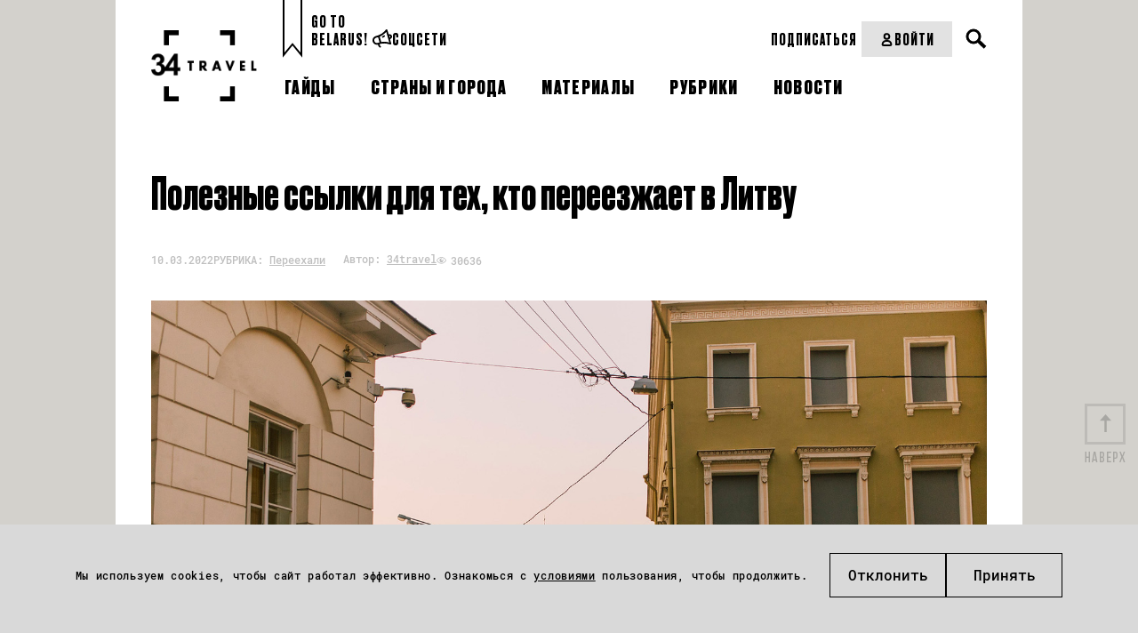

--- FILE ---
content_type: text/html; charset=UTF-8
request_url: https://34travel.me/post/lithuania-welcome
body_size: 16573
content:
<!DOCTYPE html>
<html lang="ru">
<head prefix="og: http://ogp.me/ns# fb: http://ogp.me/ns/fb#">
  <meta charset="utf-8">
  <meta name="viewport" content="width=device-width, initial-scale=1">
        <script>
        window.dataLayer = window.dataLayer || [];

        function gtag() {
            dataLayer.push(arguments);
        }

        gtag('consent', 'default', {
            'ad_storage': 'denied',
            'ad_user_data': 'denied',
            'ad_personalization': 'denied',
            'analytics_storage': 'denied'
        });
    </script>
      <!-- Google Tag Manager -->
  <script>(function (w, d, s, l, i) {
          w[l] = w[l] || [];
          w[l].push({
              'gtm.start':
                  new Date().getTime(), event: 'gtm.js'
          });
          var f = d.getElementsByTagName(s)[0],
              j = d.createElement(s), dl = l != 'dataLayer' ? '&l=' + l : '';
          j.async = true;
          j.src =
              'https://www.googletagmanager.com/gtm.js?id=' + i + dl;
          f.parentNode.insertBefore(j, f);
      })(window, document, 'script', 'dataLayer', 'GTM-TTW5JCSC');</script>
  <!-- End Google Tag Manager -->
  
  <!-- Meta Pixel Code -->
<script>
!function(f,b,e,v,n,t,s)
{if(f.fbq)return;n=f.fbq=function(){n.callMethod?
n.callMethod.apply(n,arguments):n.queue.push(arguments)};
if(!f._fbq)f._fbq=n;n.push=n;n.loaded=!0;n.version='2.0';
n.queue=[];t=b.createElement(e);t.async=!0;
t.src=v;s=b.getElementsByTagName(e)[0];
s.parentNode.insertBefore(t,s)}(window, document,'script',
'https://connect.facebook.net/en_US/fbevents.js');
fbq('init', '2030167144464522');
fbq('track', 'PageView');
</script>
<noscript><img height="1" width="1" style="display:none"
src="https://www.facebook.com/tr?id=2030167144464522&ev=PageView&noscript=1"
/></noscript>
<!-- End Meta Pixel Code -->  <meta property="article:published_time" content="2022-03-10T14:00:00+02:00" />
<meta name="description" content="Помощь для украинцев и беларусов." />
<meta name="keywords" content="литва, украинцы в литве, переезд литва, вильнюс, полезные ссылки переезд литва, литва для беларусов" />
<link rel="shortcut icon" type="image/vnd.microsoft.icon" href="/themes/travel/images/favicon.ico" />
<link title="34travel.me" rel="alternate" type="application/rss+xml" href="https://34travel.me/feed" />
<link rel="stylesheet" type="text/css" href="/themes/travel/css/bootstrap/bootstrap-grid.min.css?v=1755296628" />
<link rel="stylesheet" type="text/css" href="/themes/travel/css/ulej-tips-styles.css?v=1755296630" />
<link rel="stylesheet" type="text/css" href="https://fonts.googleapis.com/css?family=PT+Serif:400,400i,700,700i|Roboto+Condensed:400,400i,700,700i&amp;amp;amp;subset=cyrillic&amp;amp;amp;display=swap" />
<link rel="stylesheet" type="text/css" href="https://fonts.googleapis.com/css2?family=Spectral:wght@500;700&amp;amp;amp;display=swap" />
<link rel="stylesheet" type="text/css" href="/themes/travel/css/fonts.css?v=1755296629" />
<link rel="stylesheet" type="text/css" href="/themes/travel/css/vendor.css?v=1755296630" />
<link rel="stylesheet" type="text/css" href="/themes/travel/css/style.css?v=1763564111" />
<link rel="stylesheet" type="text/css" href="/themes/travel/css/select2.css?v=1755296630" />
<link rel="stylesheet" type="text/css" href="/themes/travel/css/main.css?v=1755296629" />
<link rel="stylesheet" type="text/css" href="/themes/travel/css/slick.css?v=1755296630" />
<link rel="stylesheet" type="text/css" href="/themes/travel/css/new_post_template.css?v=1755296630" />
<link rel="stylesheet" type="text/css" href="/themes/travel/css/custom.css?v=1755296629" />
<link rel="stylesheet" type="text/css" href="/themes/travel/css/jquery-ui.css?v=1755296629" />
<link rel="stylesheet" type="text/css" href="/themes/travel/css/post.css?v=1755296630" />
<link rel="stylesheet" type="text/css" href="/themes/travel/css/all_custom.css?v=1755296628" />
<link rel="stylesheet" type="text/css" href="/themes/travel/css/magnific.min.css?v=1755296629" />
<link rel="stylesheet" type="text/css" href="/themes/travel/css/custom2.css?v=1755296629" />
<link rel="stylesheet" type="text/css" href="/themes/travel/css/custom-new.css?v=1763638578" />
<link rel="stylesheet" type="text/css" href="/themes/travel/css/dev.css?v=1762540626" />
<style type="text/css">
/*<![CDATA[*/
@media (min-width:1025px) { body{height:auto;background: #d3d1cc !important; padding-top: 0px !important;} }
/*]]>*/
</style>
<style type="text/css">
/*<![CDATA[*/
@media (max-width:1024px) { body{height:auto;background: #d3d1cc !important; padding-top: 0px !important;} }
/*]]>*/
</style>
<title>Полезные ссылки для тех, кто переезжает в Литву из Украины и Беларуси – 34travel.me</title>
  <meta name="twitter:card" content="summary_large_image">
  <meta name="twitter:site" content="@34travelby">
  <meta name="twitter:title" content="Полезные ссылки для тех, кто переезжает в Литву из Украины и Беларуси">
  <meta name="twitter:description" content="Помощь для украинцев и беларусов.">
  <meta name="twitter:image" content="https://34travel.me/media/posts/6229e1a925837-og-2.jpg">
  <meta property="og:image" content="https://34travel.me/media/posts/6229e1a925837-og-2.jpg">
  <meta property="og:title" content="Полезные ссылки для тех, кто переезжает в Литву из Украины и Беларуси">
  <meta property="og:url" content="https://34travel.me/post/lithuania-welcome">
  <meta property="og:description" content="Помощь для украинцев и беларусов.">
  <meta property="fb:app_id" content="386369345035266">
  <meta name="verify-admitad" content="ad41f139f6">
  <meta name="p:domain_verify" content="11f736d0d99a68fb94ccccb8a3445b84"/>
    
  <style id="monica-reading-highlight-style">
      .monica-reading-highlight {
          animation: fadeInOut 1.5s ease-in-out;
      }

      @keyframes fadeInOut {

          0%,
          100% {
              background-color: transparent;
          }

          30%,
          70% {
              background-color: rgba(2, 118, 255, 0.20);
          }
      }
  </style>
</head>
<body class="boxed">
<!-- Google Tag Manager (noscript) -->
<noscript>
  <iframe src="https://www.googletagmanager.com/ns.html?id=GTM-TTW5JCSC"
          height="0" width="0" style="display:none;visibility:hidden"></iframe>
</noscript>
<!-- End Google Tag Manager (noscript) -->


<div id="wrapper">
        <header>
                <div
          class="header_container header_desktop ">
          <div class="header__section header__desktop_logo">
            <a href="/" class="logo" title="34travel"></a>
          </div>
          <div class="header__section header__big_right">
            <div class="header__top flex__wrap">
              <div class="header_left_section flex__wrap">
                                  <div class="header__projects">
                    <div class="header__projects_header">спецпроекты:</div>
                    <div class="header__projects_wrap flex__wrap">
                                              <a href="/special/audioguides"
                           class="header__projects_link flex__wrap  header__link">
                          <img width="20" src="https://34travel.me/media/posts/5b1526e6080ee-guides.svg" alt="" />                          Подкасты                        </a>
                                          </div>
                  </div>
                                <div class="header__links flex__wrap">
                  <a href="/gotobelarus/be"
                     class="header__links_link header__link">Go to<br>Belarus!</a>
                </div>
                <div class="header__social_wrap flex__wrap">
                  <div class="header__social_open header__link">
                    <svg width="22" height="21" viewBox="0 0 22 21" fill="none"
                         xmlns="http://www.w3.org/2000/svg">
                      <path
                        d="M21.8873 7.5028C21.6722 6.78588 21.2421 6.2124 20.5969 5.87784C19.7844 5.44769 18.8285 5.49546 18.1594 5.61495L16.7494 0.692116C16.6538 0.357557 16.391 0.094735 16.0564 0.0230437C15.7219 -0.0486477 15.3634 0.0469874 15.1244 0.309856C11.7071 4.1334 10.2972 5.06534 6.52147 6.71424L3.55822 7.57456C0.953435 8.33926 -0.552077 11.0875 0.188733 13.6922C0.54719 14.9588 1.38358 16.0342 2.55454 16.6794C3.29535 17.0856 4.10786 17.3006 4.92036 17.3006C5.30271 17.3006 5.70897 17.2529 6.09132 17.1573L6.40198 18.2804C6.56926 18.8778 6.90382 19.4036 7.33396 19.8337L7.83581 20.3117C8.02699 20.479 8.26596 20.5746 8.50493 20.5746C8.7678 20.5746 9.00677 20.4789 9.19795 20.2878C9.55641 19.9054 9.55641 19.308 9.15015 18.9257L8.64831 18.4477C8.45713 18.2566 8.31376 18.0176 8.24207 17.7548L7.93139 16.6315L9.31744 16.2252C13.2844 15.6278 15.0766 15.6756 19.9277 17.0616C20.0233 17.0855 20.095 17.1095 20.1906 17.1095C20.4296 17.1095 20.6925 17.0139 20.8597 16.8227C21.0987 16.5837 21.1943 16.2253 21.0987 15.8907L19.6888 10.9918C20.3101 10.7528 21.1465 10.3227 21.6245 9.53405C22.0068 8.93662 22.1024 8.24361 21.8873 7.5028ZM3.51042 15.0304C2.79351 14.648 2.29168 13.979 2.05271 13.2143C1.59866 11.5893 2.53064 9.91643 4.10785 9.43849L6.25859 8.81714L7.23838 12.2822L7.9075 14.6719L5.75676 15.2933C5.01595 15.5084 4.20344 15.4127 3.51042 15.0304ZM13.2366 13.9789C12.1612 13.9789 11.0858 14.0746 9.81927 14.2418L8.43324 9.34292L8.09867 8.14806C11.1575 6.76203 12.7825 5.68664 15.4351 2.86678L18.8285 14.7914C16.5344 14.2179 14.9094 13.9789 13.2366 13.9789ZM20.0233 8.55436C19.88 8.81723 19.5215 9.00841 19.1869 9.15179L18.709 7.47899C19.0675 7.4312 19.4737 7.43117 19.7366 7.57456C19.8561 7.64625 19.9756 7.74179 20.0711 8.00466C20.1428 8.29142 20.0711 8.43488 20.0233 8.55436ZM13.9774 6.97713C14.2402 7.35948 14.1685 7.8852 13.7862 8.14806C12.902 8.76939 11.8983 9.31902 11.8505 9.34292C11.731 9.41461 11.5877 9.43849 11.4682 9.43849C11.1575 9.43849 10.8707 9.27123 10.7274 8.98446C10.5123 8.57821 10.6796 8.07633 11.0858 7.86125C11.0858 7.86125 12.0417 7.35944 12.8064 6.8098C13.1649 6.49914 13.6906 6.59478 13.9774 6.97713Z"
                        fill="black"/>
                    </svg>
                    Соцсети
                  </div>
                  <ul class="header__social_list">
                    <li class="header__social_item">
                      <a target="_blank" href="https://www.instagram.com/34travel/"
                         class="header__social_link header__link">Instagram
                      </a>

                    </li>
                    <li class="header__social_item">
                      <a target="_blank" href="https://www.facebook.com/34travel"
                         class="header__social_link header__link">Facebook
                      </a>

                    </li>
                    <li class="header__social_item">
                      <a target="_blank" href="https://telegram.me/travel34"
                         class="header__social_link header__link">Telegram
                      </a>
                    </li>
                    <li class="header__social_item">
                      <a target="_blank" href="https://twitter.com/34travelby"
                         class="header__social_link header__link">Twitter
                      </a>
                    </li>
                  </ul>
                </div>
              </div>
              <div class="header_right__section flex__wrap">
                <div class="header__right_top flex__wrap">
                  <div class="header__subscription_wrap">
                                          <a href="/subscription/f1/step-one"
                         class="header__subscription_link header__link" button_location="header">Подписаться</a>
                                      </div>
                  <div class="header__account_wrap">
                                          <a href="/login"
                         class="header__account_link header__link flex__wrap">
                        <svg width="17" height="17" viewBox="0 0 17 17" fill="none"
                             xmlns="http://www.w3.org/2000/svg">
                          <circle cx="8.49999" cy="4.95833" r="2.83333" stroke="black"
                                  stroke-width="2" stroke-linecap="round"/>
                          <path
                            d="M3.72571 13.2243C4.17686 11.0812 6.30991 9.91669 8.49999 9.91669V9.91669C10.6901 9.91669 12.8231 11.0812 13.2743 13.2243C13.3245 13.463 13.3668 13.7074 13.3981 13.955C13.462 14.4605 13.0453 14.875 12.5358 14.875H4.46417C3.95468 14.875 3.53803 14.4605 3.60191 13.955C3.63321 13.7074 3.67546 13.463 3.72571 13.2243Z"
                            stroke="black" stroke-width="2" stroke-linecap="round"/>
                        </svg>
                        Войти
                      </a>
                                      </div>
                  <div class="header__search_wrap">
                    <div class="search">
                      <button type="button" class="open__search"></button>
                    </div>
                  </div>
                  <form action="/search" method="get"
                        class="search__form">
                    <div class="form-wrap">
                      <input type="text" name="text" placeholder="" required="">
                    </div>
                    <button type="submit"></button>
                  </form>
                </div>
              </div>
            </div>

            <div class="header__bottom flex__wrap">
              <nav class="clearfix">
                <ul id="yw0">
<li><a href="/guides"><span>Гайды</span></a></li>
<li><a href="/tags"><span>Страны и города</span></a></li>
<li><a href="/places"><span>Материалы</span></a></li>
<li><a href="/rubrics"><span>Рубрики</span></a></li>
<li><a href="/news"><span>Новости</span></a></li>
</ul>              </nav>
            </div>
          </div>
        </div>
        <div class="flex__wrap header__mobile_visible">
          <div class="header__mobile">
            <div class="inner">
              <div id="menu-toggle-wrapper" class="menu-btn">
                <div id="menu-toggle-top"></div>
                <div id="menu-toggle"></div>
                <div id="menu-toggle-bottom"></div>
              </div>
            </div>
          </div>
          <div class="header__mobile_logo header__mobile">
            <a href="/" class="logo" title="34travel"></a>
          </div>
          <div class="header__mobile">
            <div class="header__search_wrap">
              <div class="search">
                <button type="button" class="open__search"></button>
              </div>
            </div>
            <form action="/search" method="get" class="search__form">
              <div class="form-wrap">
                <input type="text" name="text" placeholder="" required="">
              </div>
              <button type="submit"><span>Искать</span></button>
            </form>
          </div>
        </div>
        <div class="header_container header__mobile_wrap">
          <div class="header__mobile_light">
            <ul id="yw0" class="header__mobile_nav">
<li><a class="header__link" href="/guides"><span>Гайды</span></a></li>
<li><a class="header__link" href="/tags"><span>Страны и города</span></a></li>
<li><a class="header__link" href="/places"><span>Материалы</span></a></li>
<li><a class="header__link" href="/rubrics"><span>Рубрики</span></a></li>
<li><a class="header__link" href="/news"><span>Новости</span></a></li>
</ul>          </div>
                      <div class="header__mobile_dark header__mobile_dark_big">
              <div class="header__account_wrap">
                <a href="/login"
                   class="header__account_link header__link flex__wrap">
                  <svg width="17" height="17" viewBox="0 0 17 17" fill="none"
                       xmlns="http://www.w3.org/2000/svg">
                    <circle cx="8.49999" cy="4.95833" r="2.83333" stroke="black" stroke-width="2"
                            stroke-linecap="round"></circle>
                    <path
                      d="M3.72571 13.2243C4.17686 11.0812 6.30991 9.91669 8.49999 9.91669V9.91669C10.6901 9.91669 12.8231 11.0812 13.2743 13.2243C13.3245 13.463 13.3668 13.7074 13.3981 13.955C13.462 14.4605 13.0453 14.875 12.5358 14.875H4.46417C3.95468 14.875 3.53803 14.4605 3.60191 13.955C3.63321 13.7074 3.67546 13.463 3.72571 13.2243Z"
                      stroke="black" stroke-width="2" stroke-linecap="round"></path>
                  </svg>
                  Войти
                </a>
              </div>
                              <a href="/subscription/f1/step-one"
                   class="header__buy-subscribtion header__link">Купить подписку</a>
                          </div>
                    <div class="header__mobile_light">
            <div class="header_left_section flex__wrap">

                              <div class="header__projects header__section">
                  <div class="header__projects_header">спецпроекты:</div>
                  <div
                    class="header__projects_wrap flex__wrap" style="justify-content: center;">
                                          <a href="/special/audioguides"
                         class="header__projects_link flex__wrap  header__link">
                        <img width="20" src="https://34travel.me/media/posts/5b1526e6080ee-guides.svg" alt="" />                        Подкасты                      </a>
                                      </div>
                </div>
              
              <div class="header__links flex__wrap header__section">
                <div class="header__projects_header">Проекты:</div>
                <a href="/gotobelarus/be" class="header__links_link header__link">Go
                  to Belarus!</a>
              </div>
              <div class="header_social header__section">
                <div class="header__social_open header__projects_header">
                  <svg width="22" height="21" viewBox="0 0 22 21" fill="none"
                       xmlns="http://www.w3.org/2000/svg">
                    <path
                      d="M21.8873 7.5028C21.6722 6.78588 21.2421 6.2124 20.5969 5.87784C19.7844 5.44769 18.8285 5.49546 18.1594 5.61495L16.7494 0.692116C16.6538 0.357557 16.391 0.094735 16.0564 0.0230437C15.7219 -0.0486477 15.3634 0.0469874 15.1244 0.309856C11.7071 4.1334 10.2972 5.06534 6.52147 6.71424L3.55822 7.57456C0.953435 8.33926 -0.552077 11.0875 0.188733 13.6922C0.54719 14.9588 1.38358 16.0342 2.55454 16.6794C3.29535 17.0856 4.10786 17.3006 4.92036 17.3006C5.30271 17.3006 5.70897 17.2529 6.09132 17.1573L6.40198 18.2804C6.56926 18.8778 6.90382 19.4036 7.33396 19.8337L7.83581 20.3117C8.02699 20.479 8.26596 20.5746 8.50493 20.5746C8.7678 20.5746 9.00677 20.4789 9.19795 20.2878C9.55641 19.9054 9.55641 19.308 9.15015 18.9257L8.64831 18.4477C8.45713 18.2566 8.31376 18.0176 8.24207 17.7548L7.93139 16.6315L9.31744 16.2252C13.2844 15.6278 15.0766 15.6756 19.9277 17.0616C20.0233 17.0855 20.095 17.1095 20.1906 17.1095C20.4296 17.1095 20.6925 17.0139 20.8597 16.8227C21.0987 16.5837 21.1943 16.2253 21.0987 15.8907L19.6888 10.9918C20.3101 10.7528 21.1465 10.3227 21.6245 9.53405C22.0068 8.93662 22.1024 8.24361 21.8873 7.5028ZM3.51042 15.0304C2.79351 14.648 2.29168 13.979 2.05271 13.2143C1.59866 11.5893 2.53064 9.91643 4.10785 9.43849L6.25859 8.81714L7.23838 12.2822L7.9075 14.6719L5.75676 15.2933C5.01595 15.5084 4.20344 15.4127 3.51042 15.0304ZM13.2366 13.9789C12.1612 13.9789 11.0858 14.0746 9.81927 14.2418L8.43324 9.34292L8.09867 8.14806C11.1575 6.76203 12.7825 5.68664 15.4351 2.86678L18.8285 14.7914C16.5344 14.2179 14.9094 13.9789 13.2366 13.9789ZM20.0233 8.55436C19.88 8.81723 19.5215 9.00841 19.1869 9.15179L18.709 7.47899C19.0675 7.4312 19.4737 7.43117 19.7366 7.57456C19.8561 7.64625 19.9756 7.74179 20.0711 8.00466C20.1428 8.29142 20.0711 8.43488 20.0233 8.55436ZM13.9774 6.97713C14.2402 7.35948 14.1685 7.8852 13.7862 8.14806C12.902 8.76939 11.8983 9.31902 11.8505 9.34292C11.731 9.41461 11.5877 9.43849 11.4682 9.43849C11.1575 9.43849 10.8707 9.27123 10.7274 8.98446C10.5123 8.57821 10.6796 8.07633 11.0858 7.86125C11.0858 7.86125 12.0417 7.35944 12.8064 6.8098C13.1649 6.49914 13.6906 6.59478 13.9774 6.97713Z"
                      fill="#BDBDBD"/>
                  </svg>
                  Соцсети
                </div>
                <ul class="header__social_list">
                  <li class="header__social_item">
                    <a target="_blank" href="https://www.instagram.com/34travel/"
                       class="header__social_link header__link">Instagram
                    </a>

                  </li>
                  <li class="header__social_item">
                    <a target="_blank" href="https://www.facebook.com/34travel"
                       class="header__social_link header__link">Facebook
                    </a>

                  </li>
                  <li class="header__social_item">
                    <a target="_blank" href="https://telegram.me/travel34"
                       class="header__social_link header__link">Telegram
                    </a>
                  </li>
                  <li class="header__social_item">
                    <a target="_blank" href="https://twitter.com/34travelby"
                       class="header__social_link header__link">Twitter
                    </a>
                  </li>
                </ul>
              </div>
            </div>
          </div>
        </div>
      </header>
      
  <div class="post-body post-body__detail "  data-guideid="10488">
    <div class="post-meta__faves_wrap">
        <div class="container">
            <div class="wide-box">
                                    <h1 class="post-title">Полезные ссылки для тех, кто переезжает в Литву</h1>
                                <div class="post-meta post-meta--no-border post-meta__desktop">
                    <div class="info-box info-box__separated">
                                                <div class="post-meta-item">
                                                            <time datetime="2022-03-10T14:00:00+02:00">10.03.2022</time>
                                                                                        <div class="rubric">
                                    <p>
                                        РУБРИКА:
                                        <a href="https://34travel.me/rubrics/pereehali">Переехали</a>
                                    </p>
                                </div>
                                                    </div>

                                                <div class="post-meta-item">
                                                            <div class="author">
                                    <p>
                                        Автор:
                                        <a href="/authors/34travel">34travel</a>
                                    </p>
                                </div>
                                                        <div class="meta">
                                <p class="views">30636</p>
                            </div>
                        </div>
                    </div>
                </div>
                            </div>

            <a id="post-text"></a>
            <div class="wide-box">
<p><img alt="" height="1000" src="/media/upload/images/2022/MARCH/Litva/IMG_1197-min.jpg" width="1500"></p>

<p><strong>Собрали актуальную информацию о том, как украинцам и беларусам обосноваться в Литве. Где искать жилье, какие инициативы могут помочь материально, как пройти путь легализации в стране, где искать своих – подсветили эти и прочие насущные вопросы.</strong></p>
</div>

<p style="text-align:center"><span style="border-bottom:7px solid #d3d1cc; font-size:36px; line-height:50px"><span style="font-family:league_gothicregular,league_gothicregular-ext,sans-serif">Для граждан Украины</span></span></p>

<p>&nbsp;</p>

<p><span style="font-size:28px"><span style="font-family:league_gothicregular,league_gothicregular-ext,sans-serif">Как добраться</span></span></p>

<p><img alt="" height="14" src="/media/upload/images/2017/design/cube2.png" width="14">&nbsp;В Литву из Украины можно доехать через Польшу. Информацию, касающуюся перехода украинско-польской границы можно найти на <a href="https://www.gov.pl/web/ua" target="_blank">сайте Правительства Польши</a>.</p>

<p><img alt="" height="14" src="/media/upload/images/2017/design/cube2.png" width="14">&nbsp;<a href="https://pomagamukrainie.gov.pl/" target="_blank">PomagamUkrainie</a> – здесь ищут жилье и материальную помощь (еду, одежду, лекарства).</p>

<p><img alt="" height="14" src="/media/upload/images/2017/design/cube2.png" width="14">&nbsp;Бесплатный трансфер от польской границы до Литвы можно заказать, заполнив форму на <a href="http://www.sylnirazom.lt" target="_blank">сайте Национального центра волонтерской помощи Литвы</a> или обратившись в общественную организацию беларусов в Литве <a href="https://instagram.com/dapamogalive" target="_blank">Dapamoga</a>.&nbsp;</p>

<p>&nbsp;</p>

<p><span style="font-size:28px"><span style="font-family:league_gothicregular,league_gothicregular-ext,sans-serif">COVID-19</span></span></p>

<p><img alt="" height="14" src="/media/upload/images/2017/design/cube2.png" width="14">&nbsp;Согласно <a href="https://www.govilnius.lt/homepage" target="_blank">официальному сайту</a> Вильнюса, на граждан Украины ковидные ограничения не распространяются, а требования по самоизоляции к ним не предъявляют. Это значит, что въехать и находиться на территории Литвы граждане Украины могут не только без самоизоляции, но и без вакцинации или тестов.</p>

<p>&nbsp;</p>

<div class="wide-box">
<p><img alt="" height="1000" src="/media/upload/images/2022/MARCH/Litva/IMG_1031-min.jpg" width="1500"></p>
</div>

<p>&nbsp;</p>

<p><span style="font-family:league_gothicregular,league_gothicregular-ext,sans-serif"><span style="font-size:28px">Временное жилье</span></span></p>

<p><img alt="" height="14" src="/media/upload/images/2017/design/cube2.png" width="14">&nbsp;Многие жители Литвы готовы бесплатно разместить украинцев у себя дома. Для этого можно <a href="https://stipruskartu.lt/ua/form-ua-help/" target="_blank">заполнить форму</a> литовского сайта помощи беженцам из Украины.</p>

<p><img alt="" height="14" src="/media/upload/images/2017/design/cube2.png" width="14">&nbsp;Еще вариант – воспользоваться интерактивными картами <a href="https://icanhelp.host/" target="_blank">icanhelp.host</a> и <a href="https://www.shelter4ua.com/ua" target="_blank">Shelter for UA</a> – здесь собрана информация о предоставляемом жилье по всему миру, в том числе и в Литве.</p>

<p><img alt="" height="14" src="/media/upload/images/2017/design/cube2.png" width="14">&nbsp;И еще можно заглянуть в таблицу <a href="https://docs.google.com/spreadsheets/d/1M01NqCGkcT3Hw1e-3_H9V50GIuZqV-1dzYu0GQKMJW8/edit#gid=1923745358" target="_blank">Украïнська Підтримка</a> , выбрав Литву из перечня предлагаемых стран.</p>

<p><img alt="" height="14" src="/media/upload/images/2017/design/cube2.png" width="14">&nbsp;Временное жилье можно также получить, посетив регистрационные центры в Вильнюсе (Minties g. 3), Алитусе (Pramonės g. 1B) и Мариамполе (Parko g. 9). Центры работают круглосуточно.</p>

<p><img alt="" height="14" src="/media/upload/images/2017/design/cube2.png" width="14"> Горячая линия по проживанию: + 370 677 22222 (круглосуточно).</p>

<p>&nbsp;</p>

<p><span style="font-size:28px"><span style="font-family:league_gothicregular,league_gothicregular-ext,sans-serif">Регистрация</span></span></p>

<p><img alt="" height="14" src="/media/upload/images/2017/design/cube2.png" width="14">&nbsp;С Украиной у Литвы безвиз, так что можно находиться на территории страны 90 дней из 180. По прибытии в Литву обращаться за убежищем не обязательно. Украинцы могут сразу подать документы на временный вид на жительство, чтобы находиться и работать в Литве без ограничений. При этом документ будет иметь все социальные гарантии, которые предоставляют просителям убежища: медицинское страхование, жилье, питание.&nbsp;</p>

<p><img alt="" height="14" src="/media/upload/images/2017/design/cube2.png" width="14">&nbsp;Чтобы получить вид на жительство, нужно получить временное жилье (в регистрационном центре или используя ссылки выше) и подать документы в любом отделении Департамента миграции.</p>

<p><img alt="" height="14" src="/media/upload/images/2017/design/cube2.png" width="14">&nbsp;Подробная информация о процессе регистрации – на <a href="https://migracija.lrv.lt/lt/naudinga-informacija/ukraina-ukrayina-ukraina-ukraine" target="_blank">сайте Департамента миграции Литвы</a>.<br>
<br>
<img alt="" height="14" src="/media/upload/images/2017/design/cube2.png" width="14"> Горячая линия по миграции: + 370 5 271 7112 (каждый день с 7:30 до 21:00).</p>

<p>&nbsp;</p>

<div class="wide-box">
<p><img alt="" height="1000" src="/media/upload/images/2022/MARCH/Litva/IMG_1134-min.jpg" width="1500"></p>
</div>

<p>&nbsp;</p>

<p><span style="font-size:28px"><span style="font-family:league_gothicregular,league_gothicregular-ext,sans-serif">Транспорт</span></span></p>

<p><img alt="" height="14" src="/media/upload/images/2017/design/cube2.png" width="14">&nbsp;Граждане Украины могут бесплатно пользоваться общественным транспортом, а также ездить на поездах по всей Литве – для этого достаточно предъявить паспорт.</p>

<p>&nbsp;</p>

<p><span style="font-family:league_gothicregular,league_gothicregular-ext,sans-serif"><span style="font-size:28px">Гуманитарная помощь</span></span></p>

<p><img alt="" height="14" src="/media/upload/images/2017/design/cube2.png" width="14">&nbsp;Общественная организация беларусов в Литве <a href="https://instagram.com/dapamogalive" target="_blank">«Дапамога»</a> помогает приехавшим сюда украинцам – обеспечивает едой, одеждой, посудой и бытовой техникой, а также поддерживает с транспортом и выбором жилья.</p>

<p><img alt="" height="14" src="/media/upload/images/2017/design/cube2.png" width="14">&nbsp;<a href="https://www.redcross.lt/" target="_blank">Литовский Красный Крест</a> предоставляет гуманитарную и информационную помощь.</p>

<p><img alt="" height="14" src="/media/upload/images/2017/design/cube2.png" width="14">&nbsp;<a href="https://www.maistobankas.lt/" target="_blank">Maisto Bankas</a> – это благотворительный фуд-банк, где помогут с организацией питания и продуктами.</p>

<p><img alt="" height="14" src="/media/upload/images/2017/design/cube2.png" width="14">&nbsp;Беременным женщинам и детям помогает <a href="https://gelbekitvaikus.lt/" target="_blank">Центр Save the Children</a>.&nbsp;</p>

<p><img alt="" height="14" src="/media/upload/images/2017/design/cube2.png" width="14">&nbsp;<a href="https://maltieciai.lt/" target="_blank">Мальтийский Орден</a> тоже оказывает беженцам всевозможную гуманитарную помощь.</p>

<p><img alt="" height="14" src="/media/upload/images/2017/design/cube2.png" width="14">&nbsp;&nbsp;<a href="https://be.ehu.lt/navinyi/academic-assylum-lithuania" target="_blank">Европейский гуманитарный университет</a>, беларусский университет в Вильнюсе, готов поддержать украинских студентов и преподавателей. Им предлагают приехать в Вильнюс из других стран ЕС, получить жилье, оформить документы, получить психологическую помощь.</p>

<p><img alt="" height="14" src="/media/upload/images/2017/design/cube2.png" width="14"> Линия гуманитарной помощи: + 370 684 98 688 (круглосуточно).</p>

<p>&nbsp;</p>

<p><span style="font-size:28px"><span style="font-family:league_gothicregular,league_gothicregular-ext,sans-serif">Медицинская помощь</span></span></p>

<p><img alt="" height="14" src="/media/upload/images/2017/design/cube2.png" width="14">&nbsp;Подробности о получении медицинских услуг можно разузнать на <a href="https://migracija.lrv.lt/lt/naudinga-informacija/ukraina-ukrayina-ukraina-ukraine/informatsiia-dlia-gromadian-ukrayini/medichni-poslugi" target="_blank">сайте Департамента миграции Литвы</a>.</p>

<p>&nbsp;</p>

<p><span style="font-size:28px"><span style="font-family:league_gothicregular,league_gothicregular-ext,sans-serif">Постоянное жилье</span></span></p>

<p><img alt="" height="14" src="/media/upload/images/2017/design/cube2.png" width="14">&nbsp;Постоянное жилье можно найти на местных платформах <a href="https://en.aruodas.lt/" target="_blank">Aruodas</a>, <a href="https://domoplius.lt/en" target="_blank">Domoplius</a> и <a href="https://www.rebaltic.lt/en/" target="_blank">Rebaltic</a>.</p>

<p>&nbsp;</p>

<div class="wide-box">
<p><img alt="" height="1000" src="/media/upload/images/2022/MARCH/Litva/_MG_6827-min.jpg" width="1500"></p>
</div>

<p>&nbsp;</p>

<p><span style="font-size:28px"><span style="font-family:league_gothicregular,league_gothicregular-ext,sans-serif">Работа</span></span></p>

<p><img alt="" height="14" src="/media/upload/images/2017/design/cube2.png" width="14">&nbsp;Получение временного вида на жительство автоматически позволяет гражданам Украины официально работать в Литве.&nbsp;</p>

<p><img alt="" height="14" src="/media/upload/images/2017/design/cube2.png" width="14">&nbsp;Позиции, предлагаемые специально для украинцев, можно найти на <a href="https://www.cv.lt/nuolatinis-darbas#?ukrainians" target="_blank">сайте cv.lt</a>. Самые крупные платформы для поиска работы в Литве – это <a href="https://workinlithuania.lt/" target="_blank">Work in Lithuania</a>, <a href="https://scobo.lt/" target="_blank">Scobo app</a>, <a href="https://en.cvbankas.lt/" target="_blank">CV Bankas</a>, <a href="https://www.cvmarket.lt/" target="_blank">CV Market</a>.</p>

<p>&nbsp;</p>

<p><span style="font-size:28px"><span style="font-family:league_gothicregular,league_gothicregular-ext,sans-serif">Полезные ссылки</span></span></p>

<p><img alt="" height="14" src="/media/upload/images/2017/design/cube2.png" width="14">&nbsp;В этой <a href="https://t.me/BusUkraina" target="_blank">телеграм-группе</a> украинцы, недавно приехавшие в Литву, поддерживают друг друга и обмениваются полезной информацией.</p>

<p><img alt="" height="14" src="/media/upload/images/2017/design/cube2.png" width="14">&nbsp;О поиске работы, медицинском страховании, психологической помощи, образовании и уходе за детьми читай <a href="https://ihvilnius.lt/migration" target="_blank">здесь</a>.&nbsp;</p>

<p><img alt="" height="14" src="/media/upload/images/2017/design/cube2.png" width="14">&nbsp;<a href="https://migracija.lrv.lt/lt/naudinga-informacija/ukraina-ukrayina-ukraina-ukraine" target="_blank">Сайт Департамента миграции Литвы</a> тоже может пригодиться.</p>

<p><img alt="" height="14" src="/media/upload/images/2017/design/cube2.png" width="14">&nbsp;Общая информация о жизни в Литве для иностранцев на английском и русском языках – на <a href="https://www.renkuosilietuva.lt/ru/" target="_blank">сайте Renkuosi Lietuva</a>.&nbsp;</p>

<p><img alt="" height="14" src="/media/upload/images/2017/design/cube2.png" width="14">&nbsp;<a href="https://ua.mfa.lt/">Посольство Украины в Литве</a> располагается в Вильнюсе по адресу Teatro g., 4.</p>

<p>&nbsp;</p>

<p style="text-align:center"><span style="border-bottom:7px solid #d3d1cc; font-size:36px; line-height:50px"><span style="font-family:league_gothicregular,league_gothicregular-ext,sans-serif">Гражданам Беларуси</span></span></p>

<p><br>
<span style="font-family:league_gothicregular,league_gothicregular-ext,sans-serif"><span style="font-size:28px">Прибытие</span></span></p>

<p><img alt="" height="14" src="/media/upload/images/2017/design/cube2.png" width="14">&nbsp;Актуальная информация о прибытии, иммиграции и жизни в Литве для граждан Беларуси – на <a href="https://www.renkuosilietuva.lt/ru/informacia-dla-grazdan-belarusi-/" target="_blank">сайте Renkuosi Lietuva</a>.&nbsp;</p>

<p><img alt="" height="14" src="/media/upload/images/2017/design/cube2.png" width="14">&nbsp;На <a href="https://ihvilnius.lt/migration" target="_blank">сайте International House Vilnius</a> можно найти информацию о приезде и получении убежища, гуманитарной, юридической и психологической помощи для беларусов в Литве. Здесь также расскажут о поиске работы и устройстве детей в школу или детский сад.</p>

<p>&nbsp;</p>

<div class="wide-box">
<p><img alt="" src="/media/upload/images/2022/MARCH/Litva/_MG_6564-min.jpg"></p>
</div>

<p>&nbsp;</p>

<p><span style="font-size:28px"><span style="font-family:league_gothicregular,league_gothicregular-ext,sans-serif">Найти своих</span></span></p>

<p><img alt="" height="14" src="/media/upload/images/2017/design/cube2.png" width="14">&nbsp;Общественная организация беларусов в Литве <a href="https://dapamoga.lt" target="_blank">Dapamoga</a> помогает найти временное жилье и работу, получить медицинское обслуживание и материальную поддержку.</p>

<p><img alt="" height="14" src="/media/upload/images/2017/design/cube2.png" width="14">&nbsp;Обратившись в <a href="https://instagram.com/razam.lt" target="_blank">Razam</a>, фонд помощи беларусам в Литве, можно рассчитывать на юридическую консультацию, материальную поддержку, помощь в поиске жилья, работы и образования, а также в изучении литовского или английского языка.</p>

<p><img alt="" height="14" src="/media/upload/images/2017/design/cube2.png" width="14">&nbsp;<a href="https://t.me/newbelarusinlt" target="_blank">Вот полезная телеграм-группа</a> беларусов в Литве.</p>

<p><img alt="" height="14" src="/media/upload/images/2017/design/cube2.png" width="14">&nbsp;<a href="https://en.ehu.lt/" target="_blank">Европейский гуманитарный университет</a>, беларусский университет в Вильнюсе, принимает студентов и преподавателей, покинувших беларусские вузы, и оказывает им всевозможную поддержку.</p>

<p>&nbsp;</p>

<div class="wide-box">
<p><img alt="" height="1000" src="/media/upload/images/2022/MARCH/Litva/_MG_6770-min.jpg" width="1500"></p>
</div>

<p>&nbsp;</p>

<p><span style="font-size:28px"><span style="font-family:league_gothicregular,league_gothicregular-ext,sans-serif">Полезные ссылки</span></span></p>

<p><img alt="" height="14" src="/media/upload/images/2017/design/cube2.png" width="14">&nbsp;<a href="https://migracija.lrv.lt/lt/naudinga-informacija/ukraina-ukrayina-ukraina-ukraine" target="_blank">Сайт Департамента миграции Литвы</a>.&nbsp;</p>

<p><img alt="" height="14" src="/media/upload/images/2017/design/cube2.png" width="14">&nbsp;<a href="https://www.govilnius.lt/homepage" target="_blank">Официальный сайт города Вильнюса</a>.&nbsp;</p>

<p><img alt="" height="14" src="/media/upload/images/2017/design/cube2.png" width="14">&nbsp;<a href="https://www.renkuosilietuva.lt/ru/" target="_blank">Сайт Renkuosi Lietuva</a> публикует информацию о жизни в Литве для иностранцев на английском и русском языках.</p>

<p><img alt="" height="14" src="/media/upload/images/2017/design/cube2.png" width="14">&nbsp;Многие ссылки, указанные в части материала «Для граждан Украины» – например, в разделах о работе и постоянном жилье – будут полезны и беларусам.</p>

<p>&nbsp;</p>

<p style="text-align:center"><em><span style="font-family:helioscondcregular,sans-serif"><span style="font-size:11px"><span style="color:#7f8c8d">Фото: palasatka</span></span></span></em></p>

            <div class="post-meta post-meta--no-border post-meta__mobile">
              <div class="info-box info-box__separated">
                                <div class="post-meta-item">
                                      <time datetime="2022-03-10T14:00:00+02:00">10.03.2022</time>
                                                        <div class="rubric">
                      <p>
                        РУБРИКА:
                        <a href="https://34travel.me/rubrics/pereehali">Переехали</a>
                      </p>
                    </div>
                                  </div>
                                <div class="post-meta-item">
                                      <div class="author">
                      <p>
                        Автор:
                        <a href="/authors/34travel">34travel</a>
                      </p>
                    </div>
                                    <div class="meta">
                    <p class="views">30636</p>
                  </div>
                </div>
              </div>
            </div>

            
                            <div class="b-post__geo">Тэги: <a href="https://34travel.me/tags/lithuania">Литва</a></div>
            
            <span class="goUp"></span>

                                        
            
                    </div>
    </div>
</div>

      <style>
    .ulej-tips {
        padding-top: 66px;
    }
    .ulej-tips-subheading {
        max-width: 380px;
        margin-top: 35px;
        padding-bottom: 0;
    }
    @media screen and (min-width: 580px) {
        .ulej-tips-btn {
            margin-top: 50px;
        }
    }
    .ulej-tips--yellow {
        background-color: #ffe04e !important;
    }
    .ulej-tips-btn:hover {
        /*background-color: #f9e586 !important;*/
    }
</style>
<section class="ulej-tips-section">
    <div class="ulej-tips ulej-tips--yellow" style="background-color: #c1bc6f !important;">
        <section class="ulej-tips-content">
            <div class="ulej-tips-header">
                                    <img src="https://34travel.me/media/posts/68b02f6b4d63b-lock-1.svg" alt="hand with heart" class="ulej-tips-img">
                                                    <h2 class="ulej-tips-heading" style="color: #000000 !important;">Получи доступ ко всем материалам 34travel</h2>
                            </div>
            <div class="ulej-tips-body">
                                    <p class="ulej-tips-subheading" style="color: #000000 !important;">Подписка на 34travel – это идеи для поездок, авторские маршруты и фирменные гайды по городам мира, большие разборы тревел-трендов и актуальная информация из мира перелетов, виз и границ. Оформи подписку, чтобы ничего не пропустить.</p>
                                                    <a href="https://34travel.me/subscription/f1/step-one" role="button" class="ulej-tips-btn" target="_blank"
                       onmouseover="this.style.backgroundColor='#dad691'"
                       onmouseout="this.style.backgroundColor='#ffffff'"
                       style="background-color: #ffffff; color: #000000 !important">ПОДПИСАТЬСЯ</a>
                            </div>
        </section>
    </div>
</section>
  


    <div class="b-main additional-posts">
    <h2 class="add-title">Читай также</h2>
    <div class="b-news__short__list">
        <div class="b-news__short__block b-col__1">
  <a href="https://34travel.me/post/relocaciya-v-gruziyu">
        <div class="b-news__short__image">
      <img src="https://34travel.me/media/posts/61091003808a7-batumi2-by-kapitonova-34travel-063.jpg" alt="" title="">
    </div>
    <div class="b-news__short__info">
              <span class="b-news__short__category">Переехали</span>
                    <span class="b-news__short__date ">
          03.08.2021        </span>
                </div>
    <h2 class="b-news__short__title">
            <span>Релокация в Грузию. Четыре истории беларусов</span>
    </h2>
    <div class="b-news__short__text"><p>Личные истории и полезные лайфхаки.</p>
</div>
  </a>
</div>
<div class="b-news__short__block b-col__1">
  <a href="https://34travel.me/post/relocation-portugal">
        <div class="b-news__short__image">
      <img src="https://34travel.me/media/posts/62c2b685220f5-Tizer.jpg" alt="" title="">
    </div>
    <div class="b-news__short__info">
              <span class="b-news__short__category">Переехали</span>
                    <span class="b-news__short__date ">
          07.07.2022        </span>
                </div>
    <h2 class="b-news__short__title">
            <span>Гайд по релокации в Португалию</span>
    </h2>
    <div class="b-news__short__text"><p>Подумываешь переехать в Лиссабон или Порту?</p>
</div>
  </a>
</div>
<div class="b-news__short__block b-col__1">
  <a href="https://34travel.me/post/pereeehali-tbilisi">
        <div class="b-news__short__image">
      <img src="https://34travel.me/media/posts/5b37f544ac3f8-bigDSC01833.jpg" alt="" title="">
    </div>
    <div class="b-news__short__info">
              <span class="b-news__short__category">Переехали</span>
                    <span class="b-news__short__date ">
          02.07.2018        </span>
                </div>
    <h2 class="b-news__short__title">
            <span>Переехали: как остаться жить в Грузии и открыть свой бизнес о путешествиях?</span>
    </h2>
    <div class="b-news__short__text"><p>Как отбросить сомнения и уехать делать проект о путешествиях и наслаждаться жизнью в грузинской столице.</p>
</div>
  </a>
</div>
<div class="b-news__short__block b-col__1">
  <a href="https://34travel.me/post/relocation-estonia">
        <div class="b-news__short__image">
      <img src="https://34travel.me/media/posts/6053037833e45-Tizer-2.jpg" alt="" title="">
    </div>
    <div class="b-news__short__info">
              <span class="b-news__short__category">Переехали</span>
                    <span class="b-news__short__date ">
          18.03.2021        </span>
                </div>
    <h2 class="b-news__short__title">
            <span>Релокация в Эстонию: Как переехать в пандемию?</span>
    </h2>
    <div class="b-news__short__text"><p>Как найти работу, получить вид на жительство и обзавестить новыми приятными привычками?</p>
</div>
  </a>
</div>
<div class="b-news__short__block b-col__1">
  <a href="https://34travel.me/post/pereehali-portugaliya">
        <div class="b-news__short__image">
      <img src="https://34travel.me/media/posts/5bf503dce1846-620.jpg" alt="" title="">
    </div>
    <div class="b-news__short__info">
              <span class="b-news__short__category">Переехали</span>
                    <span class="b-news__short__date ">
          21.11.2018        </span>
                </div>
    <h2 class="b-news__short__title">
            <span>Переехали: Как устроена жизнь в Португалии?</span>
    </h2>
    <div class="b-news__short__text"><p>Как переехать в Португалию и научиться местному расслабленному образу жизни.</p>
</div>
  </a>
</div>
<div class="b-news__short__block b-col__1">
  <a href="https://34travel.me/post/arenda-warsaw">
        <div class="b-news__short__image">
      <img src="https://34travel.me/media/posts/627cce2099e69-IMG-0519.jpg" alt="" title="">
    </div>
    <div class="b-news__short__info">
              <span class="b-news__short__category">Переехали</span>
                    <span class="b-news__short__date ">
          12.05.2022        </span>
                </div>
    <h2 class="b-news__short__title">
            <span>Как арендовать жилье в Варшаве?</span>
    </h2>
    <div class="b-news__short__text"><p>Районы, цены, договор.</p>
</div>
  </a>
</div>
    </div>
</div>

    
            <div class="b-main additional-posts">
            <h2 class="add-title">Сейчас на главной</h2>
            <div class="b-news__short__list">
    
                                <div class="b-news__short__block b-col__1">
  <a href="https://34travel.me/post/spain-rail-crushes">
        <div class="b-news__short__image">
      <img src="https://34travel.me/media/posts/6973836a01812-tizer.jpg" alt="" title="">
    </div>
    <div class="b-news__short__info">
              <span class="b-news__short__category">Транспорт</span>
                    <span class="b-news__short__date ">
          23.01.2026        </span>
                </div>
    <h2 class="b-news__short__title">
            <span>В Испании за неделю произошло три аварии на железной дороге. Что с рейсами?</span>
    </h2>
    <div class="b-news__short__text"><p><!--StartFragment -->Что случилось? Рассказываем</p>

<p><!--EndFragment --></p>
</div>
  </a>
</div>
        
    
                                <div class="b-news__short__block b-news__short__big b-col__2">
  <a href="https://34travel.me/post/sofia">
        <img src="https://34travel.me/media/posts/697359d582aee-850.jpg" alt="София">
    <div class="b-news__short__big__info">
      <h2 class="b-news__short__title">
                  <span class="b-news__short__gide">ГАЙД:</span>
                София      </h2>
      <div class="b-news__short__big__cvc">
                  <span class="b-news__short__category">Гайды</span>
        
                  <span class="b-news__short__date ">
          23.01.2026        </span>
                      </div>
    </div>
  </a>
</div>
        
    
                                <div class="b-news__short__block b-col__1">
  <a href="https://34travel.me/post/amsterdam">
        <div class="b-news__short__image">
      <img src="https://34travel.me/media/posts/685d8660b06af-850.jpg" alt="" title="">
    </div>
    <div class="b-news__short__info">
              <span class="b-news__short__category">Гайды</span>
                    <span class="b-news__short__date ">
          21.01.2026        </span>
                </div>
    <h2 class="b-news__short__title">
              <span class="b-news__short__gide">ГАЙД:</span>
            <span>Амстердам</span>
    </h2>
    <div class="b-news__short__text"><p>Свежий гайд по городу, обаяние которого складывается не только из кофешопов и квартала красных фонарей.</p>
</div>
  </a>
</div>
        
    
                                <div class="b-news__short__block b-news__short__big b-col__2">
  <a href="https://34travel.me/post/last-call-february-2026">
        <img src="https://34travel.me/media/posts/69691ecc2afe5-Tizer.jpg" alt="Last call: Куда дешево улететь в феврале?">
    <div class="b-news__short__big__info">
      <h2 class="b-news__short__title">
                Last call: Куда дешево улететь в феврале?      </h2>
      <div class="b-news__short__big__cvc">
        
                  <span class="b-news__short__date b-news__short__date__without">
          15.01.2026        </span>
                      </div>
    </div>
  </a>
</div>
        
    
                                <div class="b-news__short__block b-col__1">
  <a href="https://34travel.me/post/polish-wine">
        <div class="b-news__short__image">
      <img src="https://34travel.me/media/posts/69679236ce1a0-Tizer.jpg" alt="" title="">
    </div>
    <div class="b-news__short__info">
              <span class="b-news__short__category">Еда</span>
                    <span class="b-news__short__date ">
          14.01.2026        </span>
                </div>
    <h2 class="b-news__short__title">
            <span>Польское вино? Чешское? Словацкое?! Почему не нужно бояться вина из «не винных» стран</span>
    </h2>
    <div class="b-news__short__text"><p><!--StartFragment --><!--StartFragment -->Изучаем новую винную карту мира.<!--EndFragment --><!--EndFragment --></p>
</div>
  </a>
</div>
        
    
                                <div class="b-news__short__block b-news__short__big b-col__2">
  <a href="https://34travel.me/post/melbourne">
        <img src="https://34travel.me/media/posts/6964e2561d72e-melbourne850.jpg" alt="Мельбурн">
    <div class="b-news__short__big__info">
      <h2 class="b-news__short__title">
                  <span class="b-news__short__gide">ГАЙД:</span>
                Мельбурн      </h2>
      <div class="b-news__short__big__cvc">
                  <span class="b-news__short__category">Гайды</span>
        
                  <span class="b-news__short__date ">
          13.01.2026        </span>
                      </div>
    </div>
  </a>
</div>
        
    </div>

    <div class="b-nav">
        <div class="b-nav__more">
            <a href="#" class="show-more-posts" data-url="/post/more?otherCount=3&smallTopCount=3&postID=10488"><span>Показать больше</span></a>
            <span class="more-waiting btn-waiting">
                <span>Показать больше</span>
            </span>
        </div>
    </div>
        </div>
    
  <div id="indent"></div>
</div>

    <div class="bottom__cookies">
        <p class="bottom__cookies_text">
            Мы используем cookies, чтобы сайт работал эффективно. Ознакомься с
            <a href="/page/cookie-policy">условиями</a> пользования, чтобы продолжить.
        </p>        <div class="bottom__cookies_btns">
            <button id="cookies__accept" class="popup-with-form_faves" data-href="#form_cookies">Отклонить</button>
            <button id="cookies__cancel">Принять</button>
        </div>
    </div>

<div class="form_wrap form__edit_wrap form__popup mfp-hide" id="form_cookies">
    <form action="/set/cookie" method="POST" id="form_cookie" class="form">
        <p class="form_header">Управление файлами Cookies</p>
        <div class="edit-collection-types">
            <div class="square-radio edit-collection-type">
                <input type="checkbox"
                       id="productivity"
                       name="user_agree"
                       disabled
                       checked>
                <label for="productivity">
                    Производительность (обязательно)
                    <span>Обеспечивают корректную работу сайта.</span>
                </label>
            </div>
            <div class="square-radio edit-collection-type">
                <input type="checkbox" id="analytics" name="analytics" >
                <label for="analytics">
                    Аналитика
                    <span>Позволяют понять, какие наши материалы читают больше.</span>
                </label>
            </div>
            <div class="square-radio edit-collection-type">
                <input type="checkbox" id="marketing" name="marketing" >
                <label for="marketing">
                    Маркетинг
                    <span>Позволяют нам показывать релевантную для тебя рекламу.</span>
                </label>
            </div>
        </div>
        <div class="form_button_long">
            <button type="submit">
                Применить
            </button>
        </div>
    </form>
</div>


<footer class="footer">
    <div class="footer__container clearfix">
        <div class="footer__section footer__section_logo">
            <a href="/" class="logo" title="34travel"></a>
        </div>
        <div class="footer__top">

            <div class="footer__section">
                <p class="footer__header">Информация:</p>
                                <ul class="footer__menu">
    <li><a href="/page/about-us"><span>О сайте</span></a></li>
    <li><a href="/subscription/f1/step-one" button_location="footer"><span>Подписка</span></a></li>
    <li><a href="/page/advertisement"><span>Рекламодателям</span></a></li>
    <li><a href="/page/terms-conditions"><span>Terms & Conditions</span></a></li>
    <li><a href="/page/privacy-policy"><span>Privacy Policy</span></a></li>
</ul>            </div>
            <div class="footer__section footer__section_second footer__section_hide">
                <p class="footer__header">
                    <svg width="22" height="21" viewBox="0 0 22 21" fill="none" xmlns="http://www.w3.org/2000/svg">
                        <path
                                d="M21.8873 7.5028C21.6722 6.78588 21.2421 6.2124 20.5969 5.87784C19.7844 5.44769 18.8285 5.49546 18.1594 5.61495L16.7494 0.692116C16.6538 0.357557 16.391 0.094735 16.0564 0.0230437C15.7219 -0.0486477 15.3634 0.0469874 15.1244 0.309856C11.7071 4.1334 10.2972 5.06534 6.52147 6.71424L3.55822 7.57456C0.953435 8.33926 -0.552077 11.0875 0.188733 13.6922C0.54719 14.9588 1.38358 16.0342 2.55454 16.6794C3.29535 17.0856 4.10786 17.3006 4.92036 17.3006C5.30271 17.3006 5.70897 17.2529 6.09132 17.1573L6.40198 18.2804C6.56926 18.8778 6.90382 19.4036 7.33396 19.8337L7.83581 20.3117C8.02699 20.479 8.26596 20.5746 8.50493 20.5746C8.7678 20.5746 9.00677 20.4789 9.19795 20.2878C9.55641 19.9054 9.55641 19.308 9.15015 18.9257L8.64831 18.4477C8.45713 18.2566 8.31376 18.0176 8.24207 17.7548L7.93139 16.6315L9.31744 16.2252C13.2844 15.6278 15.0766 15.6756 19.9277 17.0616C20.0233 17.0855 20.095 17.1095 20.1906 17.1095C20.4296 17.1095 20.6925 17.0139 20.8597 16.8227C21.0987 16.5837 21.1943 16.2253 21.0987 15.8907L19.6888 10.9918C20.3101 10.7528 21.1465 10.3227 21.6245 9.53405C22.0068 8.93662 22.1024 8.24361 21.8873 7.5028ZM3.51042 15.0304C2.79351 14.648 2.29168 13.979 2.05271 13.2143C1.59866 11.5893 2.53064 9.91643 4.10785 9.43849L6.25859 8.81714L7.23838 12.2822L7.9075 14.6719L5.75676 15.2933C5.01595 15.5084 4.20344 15.4127 3.51042 15.0304ZM13.2366 13.9789C12.1612 13.9789 11.0858 14.0746 9.81927 14.2418L8.43324 9.34292L8.09867 8.14806C11.1575 6.76203 12.7825 5.68664 15.4351 2.86678L18.8285 14.7914C16.5344 14.2179 14.9094 13.9789 13.2366 13.9789ZM20.0233 8.55436C19.88 8.81723 19.5215 9.00841 19.1869 9.15179L18.709 7.47899C19.0675 7.4312 19.4737 7.43117 19.7366 7.57456C19.8561 7.64625 19.9756 7.74179 20.0711 8.00466C20.1428 8.29142 20.0711 8.43488 20.0233 8.55436ZM13.9774 6.97713C14.2402 7.35948 14.1685 7.8852 13.7862 8.14806C12.902 8.76939 11.8983 9.31902 11.8505 9.34292C11.731 9.41461 11.5877 9.43849 11.4682 9.43849C11.1575 9.43849 10.8707 9.27123 10.7274 8.98446C10.5123 8.57821 10.6796 8.07633 11.0858 7.86125C11.0858 7.86125 12.0417 7.35944 12.8064 6.8098C13.1649 6.49914 13.6906 6.59478 13.9774 6.97713Z"
                                fill="black"/>
                    </svg>
                    Соцсети
                </p>
                <ul class="footer__menu">
                    <li>
                        <a href="https://www.instagram.com/34travel/" class="footer__menu__social" target="_blank">
                            Instagram
                        </a>
                    </li>
                    <li>
                        <a href="https://www.facebook.com/34travel" class="footer__menu__social" target="_blank">
                            Facebook
                        </a>
                    </li>
                    <li>
                        <a href="https://twitter.com/34travelby" class="footer__menu__social" target="_blank">
                            Twitter
                        </a>
                    </li>
                    <li>
                        <a href="https://telegram.me/travel34" class="footer__menu__social" target="_blank">
                            Telegram
                        </a>
                    </li>
                </ul>
            </div>
            <div class="footer__section footer__section_third footer__section_hide">
                <p class="footer__header">
                    <svg width="20" height="22" viewBox="0 0 20 22" fill="none" xmlns="http://www.w3.org/2000/svg">
                        <path fill-rule="evenodd" clip-rule="evenodd"
                              d="M11.3982 0.0827545C11.8054 0.259523 12.0474 0.683592 11.9923 1.12409L11.1328 8.00006H19C19.388 8.00006 19.741 8.22452 19.9056 8.5759C20.0702 8.92729 20.0166 9.34216 19.7682 9.64024L9.76823 21.6402C9.48404 21.9813 9.00903 22.0941 8.60182 21.9174C8.1946 21.7406 7.95267 21.3165 8.00773 20.876L8.86723 14.0001H1.00001C0.611995 14.0001 0.259003 13.7756 0.0944228 13.4242C-0.070157 13.0728 -0.0166119 12.658 0.231791 12.3599L10.2318 0.359872C10.516 0.0188374 10.991 -0.0940143 11.3982 0.0827545ZM3.13505 12.0001H10C10.2868 12.0001 10.5599 12.1232 10.7497 12.3383C10.9395 12.5533 11.0279 12.8395 10.9923 13.1241L10.4154 17.7396L16.865 10.0001H10C9.71318 10.0001 9.44016 9.87689 9.25033 9.66186C9.06051 9.44683 8.97216 9.16064 9.00773 8.87602L9.58467 4.26051L3.13505 12.0001Z"
                              fill="black"/>
                    </svg>
                    Проекты
                </p>
                <ul class="footer__menu">
                    <li>
                        <a href="https://34travel.me/gotobelarus/be">
                            GO TO BELARUS!
                        </a>
                    </li>
                </ul>
            </div>
            <div class="footer__section footer__section_hide">
                <p class="footer__header footer__header_big">
                    <svg width="22" height="13" viewBox="0 0 22 13" fill="none" xmlns="http://www.w3.org/2000/svg">
                        <path
                                d="M21.9043 0.886303C21.9043 0.862979 21.9043 0.816326 21.9043 0.793003C21.9043 0.769679 21.9043 0.746344 21.9043 0.723021C21.9043 0.699697 21.8804 0.676396 21.8804 0.629749C21.8804 0.606425 21.8565 0.559772 21.8565 0.536449C21.8565 0.513125 21.8326 0.48979 21.8087 0.466467C21.7848 0.443143 21.7848 0.39649 21.7608 0.373166V0.349849C21.7369 0.326525 21.7369 0.326536 21.713 0.303213C21.6891 0.279889 21.6652 0.256554 21.6413 0.23323C21.6174 0.209907 21.5935 0.186595 21.5696 0.186595C21.5457 0.163271 21.5218 0.13993 21.4978 0.13993C21.4739 0.116607 21.45 0.116618 21.4261 0.0932945C21.4022 0.0699708 21.3782 0.0699822 21.3543 0.0466586C21.3304 0.0466586 21.2826 0.0233122 21.2587 0.0233122C21.2348 0.0233122 21.2108 -5.69424e-06 21.163 -5.69424e-06C21.1391 -5.69424e-06 21.0913 -5.69424e-06 21.0674 -5.69424e-06C21.0435 -5.69424e-06 21.0196 -5.69424e-06 20.9956 -5.69424e-06H0.908684C0.884771 -5.69424e-06 0.860875 -5.69424e-06 0.836962 -5.69424e-06C0.813049 -5.69424e-06 0.765217 -5.69424e-06 0.741304 -5.69424e-06C0.717391 -5.69424e-06 0.693472 0.0233122 0.645646 0.0233122C0.621733 0.0233122 0.573901 0.0466586 0.549988 0.0466586C0.526075 0.0466586 0.50218 0.0699708 0.478267 0.0932945C0.454354 0.116618 0.430429 0.116607 0.406516 0.13993C0.382603 0.163254 0.358707 0.163271 0.334794 0.186595C0.310881 0.209918 0.286957 0.23323 0.263043 0.23323C0.23913 0.256554 0.215206 0.279889 0.191293 0.303213C0.16738 0.326536 0.167391 0.326525 0.143478 0.349849V0.373166C0.119565 0.39649 0.0956639 0.443143 0.0956639 0.466467C0.0717508 0.48979 0.0717333 0.513125 0.0478202 0.536449C0.0239072 0.559772 0.023913 0.583102 0.023913 0.629749C0.023913 0.653073 5.83815e-06 0.676373 5.83815e-06 0.723021C5.83815e-06 0.746344 5.83815e-06 0.769679 5.83815e-06 0.793003C5.83815e-06 0.816326 5.83815e-06 0.862979 5.83815e-06 0.886303V0.909621V11.6385C5.83815e-06 12.1516 0.430441 12.5714 0.956528 12.5714H21.0435C21.5695 12.5714 22 12.1516 22 11.6385L21.9043 0.886303C21.9043 0.909627 21.9043 0.886303 21.9043 0.886303ZM18.0543 1.84257L10.9043 7.0204L3.75434 1.84257H18.0543ZM1.81739 10.7055V2.77551L10.3304 8.93295C10.4978 9.04957 10.6891 9.11952 10.9043 9.11952C11.1196 9.11952 11.3109 9.04957 11.4783 8.93295L19.9913 2.77551V10.7055H1.81739Z"
                                fill="black"/>
                    </svg>
                    Связь с редакцией
                </p>
                <ul class="footer__menu_connection">
                    <li>
                        <div class="footer__menu_connection_text">Стать автором / предложить идею:</div>
                        <a href="mailto:34travelby@gmail.com"
                           class="footer__menu_connection_link">34travelby@gmail.com</a>
                    </li>
                    <li>
                        <div class="footer__menu_connection_text">По вопросам подписки / оплаты:</div>
                        <a href="mailto:support@34travel.me"
                           class="footer__menu_connection_link">support@34travel.me</a>
                    </li>
                    <li>
                        <div class="footer__menu_connection_text">По вопросам размещения рекламы:</div>
                        <a href="mailto:34travelby@gmail.com"
                           class="footer__menu_connection_link">ad34travel@gmail.com</a>
                    </li>
                </ul>
            </div>
        </div>
        <div class="footer__bottom">
            <div class="footer__bottom_text">Перепечатка материалов сайта 34travel.me (в том числе фото и
    иллюстраций) возможна только с письменного разрешения редакции.</div>
<div class="footer__bottom_text">Некоторые материалы могут содержать реферальные ссылки.</div>            <a href="#" class="footer__bottom_text popup-with-form_faves" data-href="#form_cookies">Управление файлами
                Cookies</a>
        </div>
    </div>
</footer>




<script type="text/javascript" src="/assets/95014e43/jquery-2.2.4.min.js"></script>
<script type="text/javascript" src="/themes/travel/js/comment.js?v=1755296647"></script>
<script type="text/javascript" src="/themes/travel/js/social-likes.min.js?v=1755296655"></script>
<script type="text/javascript" src="/themes/travel/js/farbaCookieManager.js?v=1758475376"></script>
<script type="text/javascript" src="/themes/travel/js/modernizr-custom.js?v=1755296654"></script>
<script type="text/javascript" src="/themes/travel/js/imagesloaded.pkgd.min.js?v=1755296648"></script>
<script type="text/javascript" src="/themes/travel/js/jquery.maskedinput.min.js?v=1755296648"></script>
<script type="text/javascript" src="/themes/travel/js/select2.full.min.js?v=1755296654"></script>
<script type="text/javascript" src="/themes/travel/js/slick.min.js?v=1755296654"></script>
<script type="text/javascript" src="/themes/travel/js/fastclick.min.js?v=1755296647"></script>
<script type="text/javascript" src="/themes/travel/js/meta_events.js?v=1762540626"></script>
<script type="text/javascript" src="/themes/travel/js/main.js?v=1755296654"></script>
<script type="text/javascript" src="/themes/travel/js/magnific.min.js?v=1755296654"></script>
<script type="text/javascript" src="/themes/travel/js/cookies.min.js?v=1755296647"></script>
<script type="text/javascript" src="/themes/travel/js/jquery.validate.min.js?v=1755296648"></script>
<script type="text/javascript" src="/themes/travel/js/jquery-ui.min.js?v=1755296648"></script>
<script type="text/javascript" src="/themes/travel/js/custom.js?v=1762540626"></script>
<script type="text/javascript" src="/themes/travel/js/all_custom.js?v=1767947509"></script>
<script type="text/javascript" src="/themes/travel/js/cookie.js?v=1755296647"></script>
<script type="text/javascript" src="/themes/travel/js/dev.js?v=1762540626"></script>
</body>
</html>
